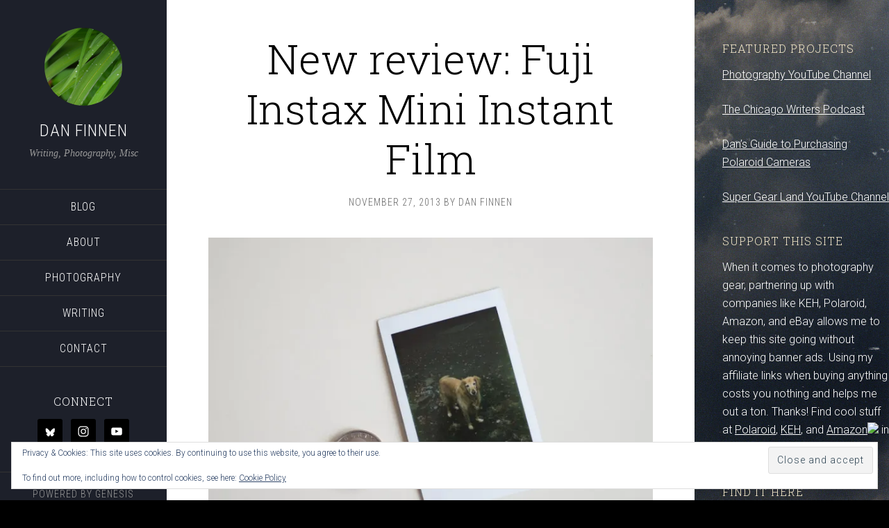

--- FILE ---
content_type: text/html; charset=UTF-8
request_url: https://danfinnen.com/tag/fuji-instax-mini-2/
body_size: 15592
content:
<!DOCTYPE html>
<html lang="en-US">
<head >
<meta charset="UTF-8" />
		<meta name="robots" content="noindex" />
		<meta name="viewport" content="width=device-width, initial-scale=1" />
<title>fuji instax mini</title>
<meta name='robots' content='max-image-preview:large' />
<link rel='dns-prefetch' href='//stats.wp.com' />
<link rel='dns-prefetch' href='//fonts.googleapis.com' />
<link rel='dns-prefetch' href='//v0.wordpress.com' />
<link rel='preconnect' href='//i0.wp.com' />
<link rel='preconnect' href='//c0.wp.com' />
<link rel="alternate" type="application/rss+xml" title="Dan Finnen &raquo; Feed" href="https://danfinnen.com/feed/" />
<link rel="alternate" type="application/rss+xml" title="Dan Finnen &raquo; Comments Feed" href="https://danfinnen.com/comments/feed/" />
<link rel="alternate" type="application/rss+xml" title="Dan Finnen &raquo; fuji instax mini Tag Feed" href="https://danfinnen.com/tag/fuji-instax-mini-2/feed/" />
<link rel="canonical" href="https://danfinnen.com/tag/fuji-instax-mini-2/" />
		<!-- This site uses the Google Analytics by MonsterInsights plugin v9.11.0 - Using Analytics tracking - https://www.monsterinsights.com/ -->
							<script src="//www.googletagmanager.com/gtag/js?id=G-TF9X42X6K5"  data-cfasync="false" data-wpfc-render="false" type="text/javascript" async></script>
			<script data-cfasync="false" data-wpfc-render="false" type="text/javascript">
				var mi_version = '9.11.0';
				var mi_track_user = true;
				var mi_no_track_reason = '';
								var MonsterInsightsDefaultLocations = {"page_location":"https:\/\/danfinnen.com\/tag\/fuji-instax-mini-2\/"};
								if ( typeof MonsterInsightsPrivacyGuardFilter === 'function' ) {
					var MonsterInsightsLocations = (typeof MonsterInsightsExcludeQuery === 'object') ? MonsterInsightsPrivacyGuardFilter( MonsterInsightsExcludeQuery ) : MonsterInsightsPrivacyGuardFilter( MonsterInsightsDefaultLocations );
				} else {
					var MonsterInsightsLocations = (typeof MonsterInsightsExcludeQuery === 'object') ? MonsterInsightsExcludeQuery : MonsterInsightsDefaultLocations;
				}

								var disableStrs = [
										'ga-disable-G-TF9X42X6K5',
									];

				/* Function to detect opted out users */
				function __gtagTrackerIsOptedOut() {
					for (var index = 0; index < disableStrs.length; index++) {
						if (document.cookie.indexOf(disableStrs[index] + '=true') > -1) {
							return true;
						}
					}

					return false;
				}

				/* Disable tracking if the opt-out cookie exists. */
				if (__gtagTrackerIsOptedOut()) {
					for (var index = 0; index < disableStrs.length; index++) {
						window[disableStrs[index]] = true;
					}
				}

				/* Opt-out function */
				function __gtagTrackerOptout() {
					for (var index = 0; index < disableStrs.length; index++) {
						document.cookie = disableStrs[index] + '=true; expires=Thu, 31 Dec 2099 23:59:59 UTC; path=/';
						window[disableStrs[index]] = true;
					}
				}

				if ('undefined' === typeof gaOptout) {
					function gaOptout() {
						__gtagTrackerOptout();
					}
				}
								window.dataLayer = window.dataLayer || [];

				window.MonsterInsightsDualTracker = {
					helpers: {},
					trackers: {},
				};
				if (mi_track_user) {
					function __gtagDataLayer() {
						dataLayer.push(arguments);
					}

					function __gtagTracker(type, name, parameters) {
						if (!parameters) {
							parameters = {};
						}

						if (parameters.send_to) {
							__gtagDataLayer.apply(null, arguments);
							return;
						}

						if (type === 'event') {
														parameters.send_to = monsterinsights_frontend.v4_id;
							var hookName = name;
							if (typeof parameters['event_category'] !== 'undefined') {
								hookName = parameters['event_category'] + ':' + name;
							}

							if (typeof MonsterInsightsDualTracker.trackers[hookName] !== 'undefined') {
								MonsterInsightsDualTracker.trackers[hookName](parameters);
							} else {
								__gtagDataLayer('event', name, parameters);
							}
							
						} else {
							__gtagDataLayer.apply(null, arguments);
						}
					}

					__gtagTracker('js', new Date());
					__gtagTracker('set', {
						'developer_id.dZGIzZG': true,
											});
					if ( MonsterInsightsLocations.page_location ) {
						__gtagTracker('set', MonsterInsightsLocations);
					}
										__gtagTracker('config', 'G-TF9X42X6K5', {"forceSSL":"true"} );
										window.gtag = __gtagTracker;										(function () {
						/* https://developers.google.com/analytics/devguides/collection/analyticsjs/ */
						/* ga and __gaTracker compatibility shim. */
						var noopfn = function () {
							return null;
						};
						var newtracker = function () {
							return new Tracker();
						};
						var Tracker = function () {
							return null;
						};
						var p = Tracker.prototype;
						p.get = noopfn;
						p.set = noopfn;
						p.send = function () {
							var args = Array.prototype.slice.call(arguments);
							args.unshift('send');
							__gaTracker.apply(null, args);
						};
						var __gaTracker = function () {
							var len = arguments.length;
							if (len === 0) {
								return;
							}
							var f = arguments[len - 1];
							if (typeof f !== 'object' || f === null || typeof f.hitCallback !== 'function') {
								if ('send' === arguments[0]) {
									var hitConverted, hitObject = false, action;
									if ('event' === arguments[1]) {
										if ('undefined' !== typeof arguments[3]) {
											hitObject = {
												'eventAction': arguments[3],
												'eventCategory': arguments[2],
												'eventLabel': arguments[4],
												'value': arguments[5] ? arguments[5] : 1,
											}
										}
									}
									if ('pageview' === arguments[1]) {
										if ('undefined' !== typeof arguments[2]) {
											hitObject = {
												'eventAction': 'page_view',
												'page_path': arguments[2],
											}
										}
									}
									if (typeof arguments[2] === 'object') {
										hitObject = arguments[2];
									}
									if (typeof arguments[5] === 'object') {
										Object.assign(hitObject, arguments[5]);
									}
									if ('undefined' !== typeof arguments[1].hitType) {
										hitObject = arguments[1];
										if ('pageview' === hitObject.hitType) {
											hitObject.eventAction = 'page_view';
										}
									}
									if (hitObject) {
										action = 'timing' === arguments[1].hitType ? 'timing_complete' : hitObject.eventAction;
										hitConverted = mapArgs(hitObject);
										__gtagTracker('event', action, hitConverted);
									}
								}
								return;
							}

							function mapArgs(args) {
								var arg, hit = {};
								var gaMap = {
									'eventCategory': 'event_category',
									'eventAction': 'event_action',
									'eventLabel': 'event_label',
									'eventValue': 'event_value',
									'nonInteraction': 'non_interaction',
									'timingCategory': 'event_category',
									'timingVar': 'name',
									'timingValue': 'value',
									'timingLabel': 'event_label',
									'page': 'page_path',
									'location': 'page_location',
									'title': 'page_title',
									'referrer' : 'page_referrer',
								};
								for (arg in args) {
																		if (!(!args.hasOwnProperty(arg) || !gaMap.hasOwnProperty(arg))) {
										hit[gaMap[arg]] = args[arg];
									} else {
										hit[arg] = args[arg];
									}
								}
								return hit;
							}

							try {
								f.hitCallback();
							} catch (ex) {
							}
						};
						__gaTracker.create = newtracker;
						__gaTracker.getByName = newtracker;
						__gaTracker.getAll = function () {
							return [];
						};
						__gaTracker.remove = noopfn;
						__gaTracker.loaded = true;
						window['__gaTracker'] = __gaTracker;
					})();
									} else {
										console.log("");
					(function () {
						function __gtagTracker() {
							return null;
						}

						window['__gtagTracker'] = __gtagTracker;
						window['gtag'] = __gtagTracker;
					})();
									}
			</script>
							<!-- / Google Analytics by MonsterInsights -->
		<style id='wp-img-auto-sizes-contain-inline-css' type='text/css'>
img:is([sizes=auto i],[sizes^="auto," i]){contain-intrinsic-size:3000px 1500px}
/*# sourceURL=wp-img-auto-sizes-contain-inline-css */
</style>
<link rel='stylesheet' id='sixteen-nine-pro-theme-css' href='https://danfinnen.com/wp-content/themes/sixteen-nine-pro/style.css?ver=1.0' type='text/css' media='all' />
<style id='wp-emoji-styles-inline-css' type='text/css'>

	img.wp-smiley, img.emoji {
		display: inline !important;
		border: none !important;
		box-shadow: none !important;
		height: 1em !important;
		width: 1em !important;
		margin: 0 0.07em !important;
		vertical-align: -0.1em !important;
		background: none !important;
		padding: 0 !important;
	}
/*# sourceURL=wp-emoji-styles-inline-css */
</style>
<style id='wp-block-library-inline-css' type='text/css'>
:root{--wp-block-synced-color:#7a00df;--wp-block-synced-color--rgb:122,0,223;--wp-bound-block-color:var(--wp-block-synced-color);--wp-editor-canvas-background:#ddd;--wp-admin-theme-color:#007cba;--wp-admin-theme-color--rgb:0,124,186;--wp-admin-theme-color-darker-10:#006ba1;--wp-admin-theme-color-darker-10--rgb:0,107,160.5;--wp-admin-theme-color-darker-20:#005a87;--wp-admin-theme-color-darker-20--rgb:0,90,135;--wp-admin-border-width-focus:2px}@media (min-resolution:192dpi){:root{--wp-admin-border-width-focus:1.5px}}.wp-element-button{cursor:pointer}:root .has-very-light-gray-background-color{background-color:#eee}:root .has-very-dark-gray-background-color{background-color:#313131}:root .has-very-light-gray-color{color:#eee}:root .has-very-dark-gray-color{color:#313131}:root .has-vivid-green-cyan-to-vivid-cyan-blue-gradient-background{background:linear-gradient(135deg,#00d084,#0693e3)}:root .has-purple-crush-gradient-background{background:linear-gradient(135deg,#34e2e4,#4721fb 50%,#ab1dfe)}:root .has-hazy-dawn-gradient-background{background:linear-gradient(135deg,#faaca8,#dad0ec)}:root .has-subdued-olive-gradient-background{background:linear-gradient(135deg,#fafae1,#67a671)}:root .has-atomic-cream-gradient-background{background:linear-gradient(135deg,#fdd79a,#004a59)}:root .has-nightshade-gradient-background{background:linear-gradient(135deg,#330968,#31cdcf)}:root .has-midnight-gradient-background{background:linear-gradient(135deg,#020381,#2874fc)}:root{--wp--preset--font-size--normal:16px;--wp--preset--font-size--huge:42px}.has-regular-font-size{font-size:1em}.has-larger-font-size{font-size:2.625em}.has-normal-font-size{font-size:var(--wp--preset--font-size--normal)}.has-huge-font-size{font-size:var(--wp--preset--font-size--huge)}.has-text-align-center{text-align:center}.has-text-align-left{text-align:left}.has-text-align-right{text-align:right}.has-fit-text{white-space:nowrap!important}#end-resizable-editor-section{display:none}.aligncenter{clear:both}.items-justified-left{justify-content:flex-start}.items-justified-center{justify-content:center}.items-justified-right{justify-content:flex-end}.items-justified-space-between{justify-content:space-between}.screen-reader-text{border:0;clip-path:inset(50%);height:1px;margin:-1px;overflow:hidden;padding:0;position:absolute;width:1px;word-wrap:normal!important}.screen-reader-text:focus{background-color:#ddd;clip-path:none;color:#444;display:block;font-size:1em;height:auto;left:5px;line-height:normal;padding:15px 23px 14px;text-decoration:none;top:5px;width:auto;z-index:100000}html :where(.has-border-color){border-style:solid}html :where([style*=border-top-color]){border-top-style:solid}html :where([style*=border-right-color]){border-right-style:solid}html :where([style*=border-bottom-color]){border-bottom-style:solid}html :where([style*=border-left-color]){border-left-style:solid}html :where([style*=border-width]){border-style:solid}html :where([style*=border-top-width]){border-top-style:solid}html :where([style*=border-right-width]){border-right-style:solid}html :where([style*=border-bottom-width]){border-bottom-style:solid}html :where([style*=border-left-width]){border-left-style:solid}html :where(img[class*=wp-image-]){height:auto;max-width:100%}:where(figure){margin:0 0 1em}html :where(.is-position-sticky){--wp-admin--admin-bar--position-offset:var(--wp-admin--admin-bar--height,0px)}@media screen and (max-width:600px){html :where(.is-position-sticky){--wp-admin--admin-bar--position-offset:0px}}

/*# sourceURL=wp-block-library-inline-css */
</style><style id='global-styles-inline-css' type='text/css'>
:root{--wp--preset--aspect-ratio--square: 1;--wp--preset--aspect-ratio--4-3: 4/3;--wp--preset--aspect-ratio--3-4: 3/4;--wp--preset--aspect-ratio--3-2: 3/2;--wp--preset--aspect-ratio--2-3: 2/3;--wp--preset--aspect-ratio--16-9: 16/9;--wp--preset--aspect-ratio--9-16: 9/16;--wp--preset--color--black: #000000;--wp--preset--color--cyan-bluish-gray: #abb8c3;--wp--preset--color--white: #ffffff;--wp--preset--color--pale-pink: #f78da7;--wp--preset--color--vivid-red: #cf2e2e;--wp--preset--color--luminous-vivid-orange: #ff6900;--wp--preset--color--luminous-vivid-amber: #fcb900;--wp--preset--color--light-green-cyan: #7bdcb5;--wp--preset--color--vivid-green-cyan: #00d084;--wp--preset--color--pale-cyan-blue: #8ed1fc;--wp--preset--color--vivid-cyan-blue: #0693e3;--wp--preset--color--vivid-purple: #9b51e0;--wp--preset--gradient--vivid-cyan-blue-to-vivid-purple: linear-gradient(135deg,rgb(6,147,227) 0%,rgb(155,81,224) 100%);--wp--preset--gradient--light-green-cyan-to-vivid-green-cyan: linear-gradient(135deg,rgb(122,220,180) 0%,rgb(0,208,130) 100%);--wp--preset--gradient--luminous-vivid-amber-to-luminous-vivid-orange: linear-gradient(135deg,rgb(252,185,0) 0%,rgb(255,105,0) 100%);--wp--preset--gradient--luminous-vivid-orange-to-vivid-red: linear-gradient(135deg,rgb(255,105,0) 0%,rgb(207,46,46) 100%);--wp--preset--gradient--very-light-gray-to-cyan-bluish-gray: linear-gradient(135deg,rgb(238,238,238) 0%,rgb(169,184,195) 100%);--wp--preset--gradient--cool-to-warm-spectrum: linear-gradient(135deg,rgb(74,234,220) 0%,rgb(151,120,209) 20%,rgb(207,42,186) 40%,rgb(238,44,130) 60%,rgb(251,105,98) 80%,rgb(254,248,76) 100%);--wp--preset--gradient--blush-light-purple: linear-gradient(135deg,rgb(255,206,236) 0%,rgb(152,150,240) 100%);--wp--preset--gradient--blush-bordeaux: linear-gradient(135deg,rgb(254,205,165) 0%,rgb(254,45,45) 50%,rgb(107,0,62) 100%);--wp--preset--gradient--luminous-dusk: linear-gradient(135deg,rgb(255,203,112) 0%,rgb(199,81,192) 50%,rgb(65,88,208) 100%);--wp--preset--gradient--pale-ocean: linear-gradient(135deg,rgb(255,245,203) 0%,rgb(182,227,212) 50%,rgb(51,167,181) 100%);--wp--preset--gradient--electric-grass: linear-gradient(135deg,rgb(202,248,128) 0%,rgb(113,206,126) 100%);--wp--preset--gradient--midnight: linear-gradient(135deg,rgb(2,3,129) 0%,rgb(40,116,252) 100%);--wp--preset--font-size--small: 13px;--wp--preset--font-size--medium: 20px;--wp--preset--font-size--large: 36px;--wp--preset--font-size--x-large: 42px;--wp--preset--spacing--20: 0.44rem;--wp--preset--spacing--30: 0.67rem;--wp--preset--spacing--40: 1rem;--wp--preset--spacing--50: 1.5rem;--wp--preset--spacing--60: 2.25rem;--wp--preset--spacing--70: 3.38rem;--wp--preset--spacing--80: 5.06rem;--wp--preset--shadow--natural: 6px 6px 9px rgba(0, 0, 0, 0.2);--wp--preset--shadow--deep: 12px 12px 50px rgba(0, 0, 0, 0.4);--wp--preset--shadow--sharp: 6px 6px 0px rgba(0, 0, 0, 0.2);--wp--preset--shadow--outlined: 6px 6px 0px -3px rgb(255, 255, 255), 6px 6px rgb(0, 0, 0);--wp--preset--shadow--crisp: 6px 6px 0px rgb(0, 0, 0);}:where(.is-layout-flex){gap: 0.5em;}:where(.is-layout-grid){gap: 0.5em;}body .is-layout-flex{display: flex;}.is-layout-flex{flex-wrap: wrap;align-items: center;}.is-layout-flex > :is(*, div){margin: 0;}body .is-layout-grid{display: grid;}.is-layout-grid > :is(*, div){margin: 0;}:where(.wp-block-columns.is-layout-flex){gap: 2em;}:where(.wp-block-columns.is-layout-grid){gap: 2em;}:where(.wp-block-post-template.is-layout-flex){gap: 1.25em;}:where(.wp-block-post-template.is-layout-grid){gap: 1.25em;}.has-black-color{color: var(--wp--preset--color--black) !important;}.has-cyan-bluish-gray-color{color: var(--wp--preset--color--cyan-bluish-gray) !important;}.has-white-color{color: var(--wp--preset--color--white) !important;}.has-pale-pink-color{color: var(--wp--preset--color--pale-pink) !important;}.has-vivid-red-color{color: var(--wp--preset--color--vivid-red) !important;}.has-luminous-vivid-orange-color{color: var(--wp--preset--color--luminous-vivid-orange) !important;}.has-luminous-vivid-amber-color{color: var(--wp--preset--color--luminous-vivid-amber) !important;}.has-light-green-cyan-color{color: var(--wp--preset--color--light-green-cyan) !important;}.has-vivid-green-cyan-color{color: var(--wp--preset--color--vivid-green-cyan) !important;}.has-pale-cyan-blue-color{color: var(--wp--preset--color--pale-cyan-blue) !important;}.has-vivid-cyan-blue-color{color: var(--wp--preset--color--vivid-cyan-blue) !important;}.has-vivid-purple-color{color: var(--wp--preset--color--vivid-purple) !important;}.has-black-background-color{background-color: var(--wp--preset--color--black) !important;}.has-cyan-bluish-gray-background-color{background-color: var(--wp--preset--color--cyan-bluish-gray) !important;}.has-white-background-color{background-color: var(--wp--preset--color--white) !important;}.has-pale-pink-background-color{background-color: var(--wp--preset--color--pale-pink) !important;}.has-vivid-red-background-color{background-color: var(--wp--preset--color--vivid-red) !important;}.has-luminous-vivid-orange-background-color{background-color: var(--wp--preset--color--luminous-vivid-orange) !important;}.has-luminous-vivid-amber-background-color{background-color: var(--wp--preset--color--luminous-vivid-amber) !important;}.has-light-green-cyan-background-color{background-color: var(--wp--preset--color--light-green-cyan) !important;}.has-vivid-green-cyan-background-color{background-color: var(--wp--preset--color--vivid-green-cyan) !important;}.has-pale-cyan-blue-background-color{background-color: var(--wp--preset--color--pale-cyan-blue) !important;}.has-vivid-cyan-blue-background-color{background-color: var(--wp--preset--color--vivid-cyan-blue) !important;}.has-vivid-purple-background-color{background-color: var(--wp--preset--color--vivid-purple) !important;}.has-black-border-color{border-color: var(--wp--preset--color--black) !important;}.has-cyan-bluish-gray-border-color{border-color: var(--wp--preset--color--cyan-bluish-gray) !important;}.has-white-border-color{border-color: var(--wp--preset--color--white) !important;}.has-pale-pink-border-color{border-color: var(--wp--preset--color--pale-pink) !important;}.has-vivid-red-border-color{border-color: var(--wp--preset--color--vivid-red) !important;}.has-luminous-vivid-orange-border-color{border-color: var(--wp--preset--color--luminous-vivid-orange) !important;}.has-luminous-vivid-amber-border-color{border-color: var(--wp--preset--color--luminous-vivid-amber) !important;}.has-light-green-cyan-border-color{border-color: var(--wp--preset--color--light-green-cyan) !important;}.has-vivid-green-cyan-border-color{border-color: var(--wp--preset--color--vivid-green-cyan) !important;}.has-pale-cyan-blue-border-color{border-color: var(--wp--preset--color--pale-cyan-blue) !important;}.has-vivid-cyan-blue-border-color{border-color: var(--wp--preset--color--vivid-cyan-blue) !important;}.has-vivid-purple-border-color{border-color: var(--wp--preset--color--vivid-purple) !important;}.has-vivid-cyan-blue-to-vivid-purple-gradient-background{background: var(--wp--preset--gradient--vivid-cyan-blue-to-vivid-purple) !important;}.has-light-green-cyan-to-vivid-green-cyan-gradient-background{background: var(--wp--preset--gradient--light-green-cyan-to-vivid-green-cyan) !important;}.has-luminous-vivid-amber-to-luminous-vivid-orange-gradient-background{background: var(--wp--preset--gradient--luminous-vivid-amber-to-luminous-vivid-orange) !important;}.has-luminous-vivid-orange-to-vivid-red-gradient-background{background: var(--wp--preset--gradient--luminous-vivid-orange-to-vivid-red) !important;}.has-very-light-gray-to-cyan-bluish-gray-gradient-background{background: var(--wp--preset--gradient--very-light-gray-to-cyan-bluish-gray) !important;}.has-cool-to-warm-spectrum-gradient-background{background: var(--wp--preset--gradient--cool-to-warm-spectrum) !important;}.has-blush-light-purple-gradient-background{background: var(--wp--preset--gradient--blush-light-purple) !important;}.has-blush-bordeaux-gradient-background{background: var(--wp--preset--gradient--blush-bordeaux) !important;}.has-luminous-dusk-gradient-background{background: var(--wp--preset--gradient--luminous-dusk) !important;}.has-pale-ocean-gradient-background{background: var(--wp--preset--gradient--pale-ocean) !important;}.has-electric-grass-gradient-background{background: var(--wp--preset--gradient--electric-grass) !important;}.has-midnight-gradient-background{background: var(--wp--preset--gradient--midnight) !important;}.has-small-font-size{font-size: var(--wp--preset--font-size--small) !important;}.has-medium-font-size{font-size: var(--wp--preset--font-size--medium) !important;}.has-large-font-size{font-size: var(--wp--preset--font-size--large) !important;}.has-x-large-font-size{font-size: var(--wp--preset--font-size--x-large) !important;}
/*# sourceURL=global-styles-inline-css */
</style>

<style id='classic-theme-styles-inline-css' type='text/css'>
/*! This file is auto-generated */
.wp-block-button__link{color:#fff;background-color:#32373c;border-radius:9999px;box-shadow:none;text-decoration:none;padding:calc(.667em + 2px) calc(1.333em + 2px);font-size:1.125em}.wp-block-file__button{background:#32373c;color:#fff;text-decoration:none}
/*# sourceURL=/wp-includes/css/classic-themes.min.css */
</style>
<link rel='stylesheet' id='google-font-css' href='//fonts.googleapis.com/css?family=Playfair+Display%3A300italic%7CRoboto%3A300%2C700%7CRoboto+Condensed%3A300%2C700%7CRoboto+Slab%3A300&#038;ver=3.6.1' type='text/css' media='all' />
<link rel='stylesheet' id='simple-social-icons-font-css' href='https://danfinnen.com/wp-content/plugins/simple-social-icons/css/style.css?ver=4.0.0' type='text/css' media='all' />
<script type="text/javascript" src="https://danfinnen.com/wp-content/plugins/google-analytics-for-wordpress/assets/js/frontend-gtag.min.js?ver=9.11.0" id="monsterinsights-frontend-script-js" async="async" data-wp-strategy="async"></script>
<script data-cfasync="false" data-wpfc-render="false" type="text/javascript" id='monsterinsights-frontend-script-js-extra'>/* <![CDATA[ */
var monsterinsights_frontend = {"js_events_tracking":"true","download_extensions":"doc,pdf,ppt,zip,xls,docx,pptx,xlsx","inbound_paths":"[]","home_url":"https:\/\/danfinnen.com","hash_tracking":"false","v4_id":"G-TF9X42X6K5"};/* ]]> */
</script>
<script type="text/javascript" src="https://c0.wp.com/c/6.9/wp-includes/js/jquery/jquery.min.js" id="jquery-core-js"></script>
<script type="text/javascript" src="https://c0.wp.com/c/6.9/wp-includes/js/jquery/jquery-migrate.min.js" id="jquery-migrate-js"></script>
<script type="text/javascript" src="https://danfinnen.com/wp-content/themes/sixteen-nine-pro/js/responsive-menu.js?ver=1.0.0" id="sixteen-nine-responsive-menu-js"></script>
<script type="text/javascript" src="https://danfinnen.com/wp-content/themes/sixteen-nine-pro/js/backstretch.js?ver=1.0.0" id="sixteen-nine-backstretch-js"></script>
<script type="text/javascript" id="sixteen-nine-backstretch-set-js-extra">
/* <![CDATA[ */
var BackStretchImg = {"src":"https://danfinnen.com/wp-content/uploads/2016/09/darkclouds.jpg"};
//# sourceURL=sixteen-nine-backstretch-set-js-extra
/* ]]> */
</script>
<script type="text/javascript" src="https://danfinnen.com/wp-content/themes/sixteen-nine-pro/js/backstretch-set.js?ver=1.0.0" id="sixteen-nine-backstretch-set-js"></script>
<link rel="https://api.w.org/" href="https://danfinnen.com/wp-json/" /><link rel="alternate" title="JSON" type="application/json" href="https://danfinnen.com/wp-json/wp/v2/tags/121" /><link rel="EditURI" type="application/rsd+xml" title="RSD" href="https://danfinnen.com/xmlrpc.php?rsd" />
	<style>img#wpstats{display:none}</style>
		<link rel="icon" href="https://danfinnen.com/wp-content/themes/sixteen-nine-pro/images/favicon.ico" />
<link rel="pingback" href="https://danfinnen.com/xmlrpc.php" />
<!-- All in one Favicon 4.8 --><link rel="shortcut icon" href="https://danfinnen.com/wp-content/uploads/2013/12/favicon_retina.png" />
<link rel="icon" href="https://danfinnen.com/wp-content/uploads/2013/12/favicon_retina1.png" type="image/png"/>
<style  type="text/css">.site-title a { color: #ffffff; }</style>

<!-- Jetpack Open Graph Tags -->
<meta property="og:type" content="website" />
<meta property="og:title" content="fuji instax mini" />
<meta property="og:url" content="https://danfinnen.com/tag/fuji-instax-mini-2/" />
<meta property="og:site_name" content="Dan Finnen" />
<meta property="og:image" content="https://s0.wp.com/i/blank.jpg" />
<meta property="og:image:width" content="200" />
<meta property="og:image:height" content="200" />
<meta property="og:image:alt" content="" />
<meta property="og:locale" content="en_US" />
<meta name="twitter:site" content="@danfinnen" />

<!-- End Jetpack Open Graph Tags -->
<link rel='stylesheet' id='jetpack-swiper-library-css' href='https://c0.wp.com/p/jetpack/15.3.1/_inc/blocks/swiper.css' type='text/css' media='all' />
<link rel='stylesheet' id='jetpack-carousel-css' href='https://c0.wp.com/p/jetpack/15.3.1/modules/carousel/jetpack-carousel.css' type='text/css' media='all' />
<link rel='stylesheet' id='eu-cookie-law-style-css' href='https://c0.wp.com/p/jetpack/15.3.1/modules/widgets/eu-cookie-law/style.css' type='text/css' media='all' />
</head>
<body data-rsssl=1 class="archive tag tag-fuji-instax-mini-2 tag-121 custom-background wp-theme-genesis wp-child-theme-sixteen-nine-pro custom-header content-sidebar genesis-breadcrumbs-hidden" itemscope itemtype="https://schema.org/WebPage"><div class="site-container"><header class="site-header" itemscope itemtype="https://schema.org/WPHeader"><div class="wrap"><div class="site-avatar"><a href="https://danfinnen.com/"><img alt="" src="https://danfinnen.com/wp-content/uploads/2014/01/Portrait_Grass.jpg" /></a></div><div class="title-area"><p class="site-title" itemprop="headline"><a href="https://danfinnen.com/">Dan Finnen</a></p><p class="site-description" itemprop="description">Writing, Photography, Misc</p></div><div class="widget-area header-widget-area"><section id="nav_menu-3" class="widget widget_nav_menu"><div class="widget-wrap"><nav class="nav-header" itemscope itemtype="https://schema.org/SiteNavigationElement"><ul id="menu-main-navigation" class="menu genesis-nav-menu"><li id="menu-item-324" class="menu-item menu-item-type-custom menu-item-object-custom menu-item-home menu-item-324"><a href="https://danfinnen.com" itemprop="url"><span itemprop="name">Blog</span></a></li>
<li id="menu-item-186" class="menu-item menu-item-type-post_type menu-item-object-page menu-item-has-children menu-item-186"><a href="https://danfinnen.com/about/" itemprop="url"><span itemprop="name">About</span></a>
<ul class="sub-menu">
	<li id="menu-item-1520" class="menu-item menu-item-type-post_type menu-item-object-page menu-item-1520"><a href="https://danfinnen.com/dans-writing-a-newsletter/" itemprop="url"><span itemprop="name">Dan’s Writing a Newsletter</span></a></li>
	<li id="menu-item-3118" class="menu-item menu-item-type-post_type menu-item-object-page menu-item-3118"><a href="https://danfinnen.com/orvieto-llc/" itemprop="url"><span itemprop="name">Orvieto LLC</span></a></li>
	<li id="menu-item-183" class="menu-item menu-item-type-post_type menu-item-object-page menu-item-183"><a href="https://danfinnen.com/hard-of-hearing/" itemprop="url"><span itemprop="name">Being Hard of Hearing</span></a></li>
	<li id="menu-item-181" class="menu-item menu-item-type-post_type menu-item-object-page menu-item-181"><a href="https://danfinnen.com/disclaimers/" itemprop="url"><span itemprop="name">Disclaimers</span></a></li>
</ul>
</li>
<li id="menu-item-185" class="menu-item menu-item-type-post_type menu-item-object-page menu-item-has-children menu-item-185"><a href="https://danfinnen.com/photography/" itemprop="url"><span itemprop="name">Photography</span></a>
<ul class="sub-menu">
	<li id="menu-item-424" class="menu-item menu-item-type-post_type menu-item-object-page menu-item-424"><a href="https://danfinnen.com/photo-galleries/" itemprop="url"><span itemprop="name">Photo Galleries</span></a></li>
</ul>
</li>
<li id="menu-item-184" class="menu-item menu-item-type-post_type menu-item-object-page menu-item-has-children menu-item-184"><a href="https://danfinnen.com/writing/" itemprop="url"><span itemprop="name">Writing</span></a>
<ul class="sub-menu">
	<li id="menu-item-3122" class="menu-item menu-item-type-post_type menu-item-object-page menu-item-3122"><a href="https://danfinnen.com/chicago-writers-podcast/" itemprop="url"><span itemprop="name">Chicago Writers Podcast</span></a></li>
</ul>
</li>
<li id="menu-item-182" class="menu-item menu-item-type-post_type menu-item-object-page menu-item-182"><a href="https://danfinnen.com/fun-stuff/" itemprop="url"><span itemprop="name">Contact</span></a></li>
</ul></nav></div></section>
<section id="simple-social-icons-2" class="widget simple-social-icons"><div class="widget-wrap"><h4 class="widget-title widgettitle">connect</h4>
<ul class="aligncenter"><li class="ssi-bluesky"><a href="https://bsky.app/profile/danfinnen.bsky.social" target="_blank" rel="noopener noreferrer"><svg role="img" class="social-bluesky" aria-labelledby="social-bluesky-2"><title id="social-bluesky-2">Bluesky</title><use xlink:href="https://danfinnen.com/wp-content/plugins/simple-social-icons/symbol-defs.svg#social-bluesky"></use></svg></a></li><li class="ssi-instagram"><a href="https://www.instagram.com/danfinnen/" target="_blank" rel="noopener noreferrer"><svg role="img" class="social-instagram" aria-labelledby="social-instagram-2"><title id="social-instagram-2">Instagram</title><use xlink:href="https://danfinnen.com/wp-content/plugins/simple-social-icons/symbol-defs.svg#social-instagram"></use></svg></a></li><li class="ssi-youtube"><a href="https://www.youtube.com/@danfinnen" target="_blank" rel="noopener noreferrer"><svg role="img" class="social-youtube" aria-labelledby="social-youtube-2"><title id="social-youtube-2">YouTube</title><use xlink:href="https://danfinnen.com/wp-content/plugins/simple-social-icons/symbol-defs.svg#social-youtube"></use></svg></a></li></ul></div></section>
</div><footer class="site-footer" itemscope itemtype="https://schema.org/WPFooter"><div class="wrap"><p>Powered by <a href="http://www.studiopress.com/">Genesis</a></p></div></footer></div></header><div class="site-inner"><div class="content-sidebar-wrap"><main class="content"><article class="post-590 post type-post status-publish format-standard has-post-thumbnail category-photography tag-alerts tag-fuji-instax-mini-2 tag-instant-film tag-new-review entry" aria-label="New review: Fuji Instax Mini Instant Film" itemscope itemtype="https://schema.org/CreativeWork"><header class="entry-header"><h2 class="entry-title" itemprop="headline"><a class="entry-title-link" rel="bookmark" href="https://danfinnen.com/2013/11/27/new-review-fuji-instax-mini-instant-film/">New review: Fuji Instax Mini Instant Film</a></h2>
<p class="entry-meta"><time class="entry-time" itemprop="datePublished" datetime="2013-11-27T15:06:18-06:00">November 27, 2013</time> By <span class="entry-author" itemprop="author" itemscope itemtype="https://schema.org/Person"><a href="https://danfinnen.com/author/admin/" class="entry-author-link" rel="author" itemprop="url"><span class="entry-author-name" itemprop="name">Dan Finnen</span></a></span>  </p></header><div class="entry-content" itemprop="text"><a class="entry-image-link" href="https://danfinnen.com/2013/11/27/new-review-fuji-instax-mini-instant-film/" aria-hidden="true" tabindex="-1"><img width="700" height="562" src="https://i0.wp.com/danfinnen.com/wp-content/uploads/2013/11/DEF_6644.jpg?fit=700%2C562&amp;ssl=1" class="alignleft post-image entry-image" alt="" itemprop="image" decoding="async" srcset="https://i0.wp.com/danfinnen.com/wp-content/uploads/2013/11/DEF_6644.jpg?w=700&amp;ssl=1 700w, https://i0.wp.com/danfinnen.com/wp-content/uploads/2013/11/DEF_6644.jpg?resize=300%2C240&amp;ssl=1 300w" sizes="(max-width: 700px) 100vw, 700px" data-attachment-id="577" data-permalink="https://danfinnen.com/review/fuji-instax-mini-8-instant-film-camera-review/def_6644/" data-orig-file="https://i0.wp.com/danfinnen.com/wp-content/uploads/2013/11/DEF_6644.jpg?fit=700%2C562&amp;ssl=1" data-orig-size="700,562" data-comments-opened="0" data-image-meta="{&quot;aperture&quot;:&quot;1.8&quot;,&quot;credit&quot;:&quot;copyrightDAN_FINNEN&quot;,&quot;camera&quot;:&quot;NIKON D600&quot;,&quot;caption&quot;:&quot;&quot;,&quot;created_timestamp&quot;:&quot;1385390442&quot;,&quot;copyright&quot;:&quot;&quot;,&quot;focal_length&quot;:&quot;50&quot;,&quot;iso&quot;:&quot;140&quot;,&quot;shutter_speed&quot;:&quot;0.02&quot;,&quot;title&quot;:&quot;&quot;}" data-image-title="Fuji Instax Mini film" data-image-description="" data-image-caption="&lt;p&gt;Fuji Instax Mini films are all very small, featuring wallet-sized images.&lt;/p&gt;
" data-medium-file="https://i0.wp.com/danfinnen.com/wp-content/uploads/2013/11/DEF_6644.jpg?fit=300%2C240&amp;ssl=1" data-large-file="https://i0.wp.com/danfinnen.com/wp-content/uploads/2013/11/DEF_6644.jpg?fit=700%2C562&amp;ssl=1" /></a><p>To follow up my review of the Fuji Instax Mini 8 camera this week, I&#8217;ve added a detailed discussion of the Fuji Instax Mini format itself. The film seems to be enjoying the robust support of Fujifilm, with new cameras coming out at a surprisingly regular clip. The film itself is great, but its size [&hellip;]</p>
<a href="https://danfinnen.com/2013/11/27/new-review-fuji-instax-mini-instant-film/"> Read More...</a></div><footer class="entry-footer"><p class="entry-meta"><span class="entry-categories">Filed Under: <a href="https://danfinnen.com/category/photography/" rel="category tag">Photography</a></span> <span class="entry-tags">Tagged With: <a href="https://danfinnen.com/tag/alerts/" rel="tag">alerts</a>, <a href="https://danfinnen.com/tag/fuji-instax-mini-2/" rel="tag">fuji instax mini</a>, <a href="https://danfinnen.com/tag/instant-film/" rel="tag">Instant film</a>, <a href="https://danfinnen.com/tag/new-review/" rel="tag">new review</a></span></p></footer></article></main><aside class="sidebar sidebar-primary widget-area" role="complementary" aria-label="Primary Sidebar" itemscope itemtype="https://schema.org/WPSideBar"><section id="text-5" class="widget widget_text"><div class="widget-wrap"><h4 class="widget-title widgettitle">Featured Projects</h4>
			<div class="textwidget"><p><a href="https://www.youtube.com/danfinnen">Photography YouTube Channel</a></p>
<p><a href="https://danfinnen.com/chicago-writers-podcast/">The Chicago Writers Podcast</a></p>
<p><a href="https://danfinnen.com/article/buying-guide-for-used-polaroid-cameras/">Dan&#8217;s Guide to Purchasing Polaroid Cameras</a></p>
<p><a href="https://www.youtube.com/@supergearland">Super Gear Land YouTube Channel</a></p>
</div>
		</div></section>
<section id="text-7" class="widget widget_text"><div class="widget-wrap"><h4 class="widget-title widgettitle">Support this Site</h4>
			<div class="textwidget"><p>When it comes to photography gear, partnering up with companies like KEH, Polaroid, Amazon, and eBay allows me to keep this site going without annoying banner ads. Using my affiliate links when buying anything costs you nothing and helps me out a ton. Thanks! Find cool stuff at <a href="https://polaroid.pxf.io/e14BGQ">Polaroid</a>, <a href="https://shareasale.com/r.cfm?b=889257&amp;u=4437116&amp;m=66875&amp;urllink=www%2Ekeh%2Ecom%2F&amp;afftrack=">KEH</a>, and <a href="https://amzn.to/365JNl3">Amazon</a><img decoding="async" style="text-decoration: none; border: 0; padding: 0; margin: 0;" src="https://rover.ebay.com/roverimp/1/711-53200-19255-0/1?ff3=1&amp;pub=5575022977&amp;toolid=10001&amp;campid=5337148622&amp;customid=&amp;mpt=[CACHEBUSTER]" /> in each article.</p>
</div>
		</div></section>
<section id="search-3" class="widget widget_search"><div class="widget-wrap"><h4 class="widget-title widgettitle">Find it here</h4>
<form class="search-form" method="get" action="https://danfinnen.com/" role="search" itemprop="potentialAction" itemscope itemtype="https://schema.org/SearchAction"><input class="search-form-input" type="search" name="s" id="searchform-1" placeholder="Search this website" itemprop="query-input"><input class="search-form-submit" type="submit" value="Search"><meta content="https://danfinnen.com/?s={s}" itemprop="target"></form></div></section>
			<section id="custom-post-type-recent-posts-2" class="widget widget_recent_entries"><div class="widget-wrap"><h4 class="widget-title widgettitle">Recent Articles</h4>
			<ul>
													<li>
										<a href="https://danfinnen.com/article/fuji-instax-instant-film-camera-buying-guide/">Fuji Instax Instant Film Camera Buying Guide</a>
														</li>
													<li>
										<a href="https://danfinnen.com/article/buying-guide-for-used-polaroid-cameras/">Dan&#8217;s Guide to Buying New and Used Polaroid Cameras</a>
														</li>
													<li>
										<a href="https://danfinnen.com/article/instax-square-sq1-and-sq40-camera-guide/">Instax Square SQ1 and SQ40 Camera Guide</a>
														</li>
							</ul>
			</div></section>
			<section id="custom-post-type-recent-posts-3" class="widget widget_recent_entries"><div class="widget-wrap"><h4 class="widget-title widgettitle">Recent Reviews</h4>
			<ul>
													<li>
										<a href="https://danfinnen.com/review/polaroid-flip-instant-film-camera-review/">Polaroid Flip Instant Film Camera Review</a>
														</li>
													<li>
										<a href="https://danfinnen.com/review/polaroid-now-plus-gen-3-instant-camera-review/">Polaroid Now+ (Plus) Gen 3 Instant Camera Review</a>
														</li>
													<li>
										<a href="https://danfinnen.com/review/boox-palma-android-e-reader-review/">Boox Palma Android e-Reader Review</a>
														</li>
													<li>
										<a href="https://danfinnen.com/review/nikon-z6-iii-camera-review-from-a-z6-i-owners-perspective/">Nikon Z6 III Camera Review &#8211; From a Z6 I Owner&#8217;s Perspective</a>
														</li>
													<li>
										<a href="https://danfinnen.com/review/fuji-instax-wide-400-instant-film-camera-review/">Fuji Instax Wide 400 Instant Film Camera Review</a>
														</li>
							</ul>
			</div></section>

		<section id="recent-posts-4" class="widget widget_recent_entries"><div class="widget-wrap">
		<h4 class="widget-title widgettitle">Recent Blog Posts</h4>

		<ul>
											<li>
					<a href="https://danfinnen.com/2025/12/30/thanks-to-the-switch-2-the-polaroid-slr-680-finally-has-a-cheap-good-case/">Thanks to the Switch 2, the Polaroid SLR 680 Finally Has a Good Cheap Case</a>
									</li>
											<li>
					<a href="https://danfinnen.com/2025/11/22/im-directing-a-feature-film/">I&#8217;m directing a feature film!</a>
									</li>
											<li>
					<a href="https://danfinnen.com/2025/05/26/new-polaroid-flip-reviews/">New: Polaroid Flip Reviews</a>
									</li>
											<li>
					<a href="https://danfinnen.com/2025/05/11/new-polaroid-now-gen-3-reviews/">New: Polaroid Now+ Gen 3 Reviews</a>
									</li>
											<li>
					<a href="https://danfinnen.com/2025/02/26/new-travel-gallery/">New: Travel Gallery</a>
									</li>
					</ul>

		</div></section>
<section id="archives-3" class="widget widget_archive"><div class="widget-wrap"><h4 class="widget-title widgettitle">Blog Archive</h4>
		<label class="screen-reader-text" for="archives-dropdown-3">Blog Archive</label>
		<select id="archives-dropdown-3" name="archive-dropdown">
			
			<option value="">Select Month</option>
				<option value='https://danfinnen.com/2025/12/'> December 2025 &nbsp;(1)</option>
	<option value='https://danfinnen.com/2025/11/'> November 2025 &nbsp;(1)</option>
	<option value='https://danfinnen.com/2025/05/'> May 2025 &nbsp;(2)</option>
	<option value='https://danfinnen.com/2025/02/'> February 2025 &nbsp;(1)</option>
	<option value='https://danfinnen.com/2025/01/'> January 2025 &nbsp;(1)</option>
	<option value='https://danfinnen.com/2024/11/'> November 2024 &nbsp;(4)</option>
	<option value='https://danfinnen.com/2024/10/'> October 2024 &nbsp;(2)</option>
	<option value='https://danfinnen.com/2024/09/'> September 2024 &nbsp;(1)</option>
	<option value='https://danfinnen.com/2024/08/'> August 2024 &nbsp;(1)</option>
	<option value='https://danfinnen.com/2024/06/'> June 2024 &nbsp;(2)</option>
	<option value='https://danfinnen.com/2024/05/'> May 2024 &nbsp;(1)</option>
	<option value='https://danfinnen.com/2024/03/'> March 2024 &nbsp;(2)</option>
	<option value='https://danfinnen.com/2024/01/'> January 2024 &nbsp;(4)</option>
	<option value='https://danfinnen.com/2023/10/'> October 2023 &nbsp;(1)</option>
	<option value='https://danfinnen.com/2023/04/'> April 2023 &nbsp;(1)</option>
	<option value='https://danfinnen.com/2023/01/'> January 2023 &nbsp;(2)</option>
	<option value='https://danfinnen.com/2022/11/'> November 2022 &nbsp;(1)</option>
	<option value='https://danfinnen.com/2022/09/'> September 2022 &nbsp;(1)</option>
	<option value='https://danfinnen.com/2022/07/'> July 2022 &nbsp;(1)</option>
	<option value='https://danfinnen.com/2022/04/'> April 2022 &nbsp;(1)</option>
	<option value='https://danfinnen.com/2022/02/'> February 2022 &nbsp;(1)</option>
	<option value='https://danfinnen.com/2021/12/'> December 2021 &nbsp;(2)</option>
	<option value='https://danfinnen.com/2021/11/'> November 2021 &nbsp;(1)</option>
	<option value='https://danfinnen.com/2021/10/'> October 2021 &nbsp;(1)</option>
	<option value='https://danfinnen.com/2021/09/'> September 2021 &nbsp;(1)</option>
	<option value='https://danfinnen.com/2021/08/'> August 2021 &nbsp;(1)</option>
	<option value='https://danfinnen.com/2021/07/'> July 2021 &nbsp;(1)</option>
	<option value='https://danfinnen.com/2021/05/'> May 2021 &nbsp;(1)</option>
	<option value='https://danfinnen.com/2021/04/'> April 2021 &nbsp;(2)</option>
	<option value='https://danfinnen.com/2021/02/'> February 2021 &nbsp;(1)</option>
	<option value='https://danfinnen.com/2021/01/'> January 2021 &nbsp;(1)</option>
	<option value='https://danfinnen.com/2020/11/'> November 2020 &nbsp;(4)</option>
	<option value='https://danfinnen.com/2020/09/'> September 2020 &nbsp;(1)</option>
	<option value='https://danfinnen.com/2020/08/'> August 2020 &nbsp;(1)</option>
	<option value='https://danfinnen.com/2020/06/'> June 2020 &nbsp;(1)</option>
	<option value='https://danfinnen.com/2020/05/'> May 2020 &nbsp;(1)</option>
	<option value='https://danfinnen.com/2020/04/'> April 2020 &nbsp;(2)</option>
	<option value='https://danfinnen.com/2020/03/'> March 2020 &nbsp;(1)</option>
	<option value='https://danfinnen.com/2019/12/'> December 2019 &nbsp;(2)</option>
	<option value='https://danfinnen.com/2019/10/'> October 2019 &nbsp;(5)</option>
	<option value='https://danfinnen.com/2019/09/'> September 2019 &nbsp;(1)</option>
	<option value='https://danfinnen.com/2019/07/'> July 2019 &nbsp;(1)</option>
	<option value='https://danfinnen.com/2019/06/'> June 2019 &nbsp;(1)</option>
	<option value='https://danfinnen.com/2019/05/'> May 2019 &nbsp;(1)</option>
	<option value='https://danfinnen.com/2019/03/'> March 2019 &nbsp;(1)</option>
	<option value='https://danfinnen.com/2019/02/'> February 2019 &nbsp;(1)</option>
	<option value='https://danfinnen.com/2019/01/'> January 2019 &nbsp;(1)</option>
	<option value='https://danfinnen.com/2018/11/'> November 2018 &nbsp;(1)</option>
	<option value='https://danfinnen.com/2018/10/'> October 2018 &nbsp;(1)</option>
	<option value='https://danfinnen.com/2018/09/'> September 2018 &nbsp;(1)</option>
	<option value='https://danfinnen.com/2018/08/'> August 2018 &nbsp;(2)</option>
	<option value='https://danfinnen.com/2018/07/'> July 2018 &nbsp;(1)</option>
	<option value='https://danfinnen.com/2018/06/'> June 2018 &nbsp;(1)</option>
	<option value='https://danfinnen.com/2018/05/'> May 2018 &nbsp;(1)</option>
	<option value='https://danfinnen.com/2018/04/'> April 2018 &nbsp;(1)</option>
	<option value='https://danfinnen.com/2018/03/'> March 2018 &nbsp;(3)</option>
	<option value='https://danfinnen.com/2018/02/'> February 2018 &nbsp;(2)</option>
	<option value='https://danfinnen.com/2018/01/'> January 2018 &nbsp;(2)</option>
	<option value='https://danfinnen.com/2017/12/'> December 2017 &nbsp;(1)</option>
	<option value='https://danfinnen.com/2017/11/'> November 2017 &nbsp;(2)</option>
	<option value='https://danfinnen.com/2017/10/'> October 2017 &nbsp;(3)</option>
	<option value='https://danfinnen.com/2017/09/'> September 2017 &nbsp;(1)</option>
	<option value='https://danfinnen.com/2017/08/'> August 2017 &nbsp;(2)</option>
	<option value='https://danfinnen.com/2017/07/'> July 2017 &nbsp;(3)</option>
	<option value='https://danfinnen.com/2017/06/'> June 2017 &nbsp;(1)</option>
	<option value='https://danfinnen.com/2017/05/'> May 2017 &nbsp;(1)</option>
	<option value='https://danfinnen.com/2017/04/'> April 2017 &nbsp;(1)</option>
	<option value='https://danfinnen.com/2017/03/'> March 2017 &nbsp;(2)</option>
	<option value='https://danfinnen.com/2017/02/'> February 2017 &nbsp;(2)</option>
	<option value='https://danfinnen.com/2016/12/'> December 2016 &nbsp;(1)</option>
	<option value='https://danfinnen.com/2016/11/'> November 2016 &nbsp;(1)</option>
	<option value='https://danfinnen.com/2016/10/'> October 2016 &nbsp;(1)</option>
	<option value='https://danfinnen.com/2016/09/'> September 2016 &nbsp;(1)</option>
	<option value='https://danfinnen.com/2016/08/'> August 2016 &nbsp;(1)</option>
	<option value='https://danfinnen.com/2016/07/'> July 2016 &nbsp;(1)</option>
	<option value='https://danfinnen.com/2016/06/'> June 2016 &nbsp;(1)</option>
	<option value='https://danfinnen.com/2016/05/'> May 2016 &nbsp;(2)</option>
	<option value='https://danfinnen.com/2016/04/'> April 2016 &nbsp;(1)</option>
	<option value='https://danfinnen.com/2016/03/'> March 2016 &nbsp;(1)</option>
	<option value='https://danfinnen.com/2016/02/'> February 2016 &nbsp;(1)</option>
	<option value='https://danfinnen.com/2016/01/'> January 2016 &nbsp;(1)</option>
	<option value='https://danfinnen.com/2015/12/'> December 2015 &nbsp;(2)</option>
	<option value='https://danfinnen.com/2015/11/'> November 2015 &nbsp;(1)</option>
	<option value='https://danfinnen.com/2015/10/'> October 2015 &nbsp;(3)</option>
	<option value='https://danfinnen.com/2015/09/'> September 2015 &nbsp;(1)</option>
	<option value='https://danfinnen.com/2015/08/'> August 2015 &nbsp;(4)</option>
	<option value='https://danfinnen.com/2015/07/'> July 2015 &nbsp;(1)</option>
	<option value='https://danfinnen.com/2015/06/'> June 2015 &nbsp;(1)</option>
	<option value='https://danfinnen.com/2015/05/'> May 2015 &nbsp;(1)</option>
	<option value='https://danfinnen.com/2015/04/'> April 2015 &nbsp;(2)</option>
	<option value='https://danfinnen.com/2015/03/'> March 2015 &nbsp;(4)</option>
	<option value='https://danfinnen.com/2015/02/'> February 2015 &nbsp;(3)</option>
	<option value='https://danfinnen.com/2015/01/'> January 2015 &nbsp;(1)</option>
	<option value='https://danfinnen.com/2014/12/'> December 2014 &nbsp;(1)</option>
	<option value='https://danfinnen.com/2014/11/'> November 2014 &nbsp;(1)</option>
	<option value='https://danfinnen.com/2014/10/'> October 2014 &nbsp;(1)</option>
	<option value='https://danfinnen.com/2014/09/'> September 2014 &nbsp;(3)</option>
	<option value='https://danfinnen.com/2014/08/'> August 2014 &nbsp;(1)</option>
	<option value='https://danfinnen.com/2014/07/'> July 2014 &nbsp;(1)</option>
	<option value='https://danfinnen.com/2014/06/'> June 2014 &nbsp;(2)</option>
	<option value='https://danfinnen.com/2014/05/'> May 2014 &nbsp;(1)</option>
	<option value='https://danfinnen.com/2014/04/'> April 2014 &nbsp;(3)</option>
	<option value='https://danfinnen.com/2014/03/'> March 2014 &nbsp;(5)</option>
	<option value='https://danfinnen.com/2014/02/'> February 2014 &nbsp;(2)</option>
	<option value='https://danfinnen.com/2014/01/'> January 2014 &nbsp;(6)</option>
	<option value='https://danfinnen.com/2013/12/'> December 2013 &nbsp;(6)</option>
	<option value='https://danfinnen.com/2013/11/'> November 2013 &nbsp;(7)</option>
	<option value='https://danfinnen.com/2013/10/'> October 2013 &nbsp;(2)</option>
	<option value='https://danfinnen.com/2013/09/'> September 2013 &nbsp;(2)</option>

		</select>

			<script type="text/javascript">
/* <![CDATA[ */

( ( dropdownId ) => {
	const dropdown = document.getElementById( dropdownId );
	function onSelectChange() {
		setTimeout( () => {
			if ( 'escape' === dropdown.dataset.lastkey ) {
				return;
			}
			if ( dropdown.value ) {
				document.location.href = dropdown.value;
			}
		}, 250 );
	}
	function onKeyUp( event ) {
		if ( 'Escape' === event.key ) {
			dropdown.dataset.lastkey = 'escape';
		} else {
			delete dropdown.dataset.lastkey;
		}
	}
	function onClick() {
		delete dropdown.dataset.lastkey;
	}
	dropdown.addEventListener( 'keyup', onKeyUp );
	dropdown.addEventListener( 'click', onClick );
	dropdown.addEventListener( 'change', onSelectChange );
})( "archives-dropdown-3" );

//# sourceURL=WP_Widget_Archives%3A%3Awidget
/* ]]> */
</script>
</div></section>
<section id="text-3" class="widget widget_text"><div class="widget-wrap"><h4 class="widget-title widgettitle">About Me</h4>
			<div class="textwidget"><p>I&#8217;m a writer, photographer, co-owner of <a href="https://www.polymyth.com/">Polymyth</a>, host of the Chicago Writers Podcast, Super Gear Land, and more. You can reach me at hello (at) danfinnen.com.</p>
</div>
		</div></section>
<section id="text-4" class="widget widget_text"><div class="widget-wrap"><h4 class="widget-title widgettitle">Legal</h4>
			<div class="textwidget"><p>All content copyright 2011-2025 by Orvieto LLC. Please see <a href="https://danfinnen.com/disclaimers/">disclaimers page</a> for more information. This site uses affiliate links. If you use one of these links to purchase an item, this site may make a small commission. When sharing articles and photos from this site, please maintain credits and sources. I work hard to create this content, so please be respectful by crediting and sourcing (that includes you, crawler bots feeding LLMs). Thanks!</p>
</div>
		</div></section>
<section id="eu_cookie_law_widget-2" class="widget widget_eu_cookie_law_widget"><div class="widget-wrap">
<div
	class="hide-on-time"
	data-hide-timeout="30"
	data-consent-expiration="180"
	id="eu-cookie-law"
>
	<form method="post" id="jetpack-eu-cookie-law-form">
		<input type="submit" value="Close and accept" class="accept" />
	</form>

	Privacy &amp; Cookies: This site uses cookies. By continuing to use this website, you agree to their use.<br />
<br />
To find out more, including how to control cookies, see here:
		<a href="https://automattic.com/cookies/" rel="nofollow">
		Cookie Policy	</a>
</div>
</div></section>
</aside></div></div></div><script type="speculationrules">
{"prefetch":[{"source":"document","where":{"and":[{"href_matches":"/*"},{"not":{"href_matches":["/wp-*.php","/wp-admin/*","/wp-content/uploads/*","/wp-content/*","/wp-content/plugins/*","/wp-content/themes/sixteen-nine-pro/*","/wp-content/themes/genesis/*","/*\\?(.+)"]}},{"not":{"selector_matches":"a[rel~=\"nofollow\"]"}},{"not":{"selector_matches":".no-prefetch, .no-prefetch a"}}]},"eagerness":"conservative"}]}
</script>
<style type="text/css" media="screen">#simple-social-icons-2 ul li a, #simple-social-icons-2 ul li a:hover, #simple-social-icons-2 ul li a:focus { background-color: #000000 !important; border-radius: 3px; color: #ffffff !important; border: 0px #ffffff solid !important; font-size: 18px; padding: 9px; }  #simple-social-icons-2 ul li a:hover, #simple-social-icons-2 ul li a:focus { background-color: #666666 !important; border-color: #ffffff !important; color: #ffffff !important; }  #simple-social-icons-2 ul li a:focus { outline: 1px dotted #666666 !important; }</style>		<div id="jp-carousel-loading-overlay">
			<div id="jp-carousel-loading-wrapper">
				<span id="jp-carousel-library-loading">&nbsp;</span>
			</div>
		</div>
		<div class="jp-carousel-overlay" style="display: none;">

		<div class="jp-carousel-container">
			<!-- The Carousel Swiper -->
			<div
				class="jp-carousel-wrap swiper jp-carousel-swiper-container jp-carousel-transitions"
				itemscope
				itemtype="https://schema.org/ImageGallery">
				<div class="jp-carousel swiper-wrapper"></div>
				<div class="jp-swiper-button-prev swiper-button-prev">
					<svg width="25" height="24" viewBox="0 0 25 24" fill="none" xmlns="http://www.w3.org/2000/svg">
						<mask id="maskPrev" mask-type="alpha" maskUnits="userSpaceOnUse" x="8" y="6" width="9" height="12">
							<path d="M16.2072 16.59L11.6496 12L16.2072 7.41L14.8041 6L8.8335 12L14.8041 18L16.2072 16.59Z" fill="white"/>
						</mask>
						<g mask="url(#maskPrev)">
							<rect x="0.579102" width="23.8823" height="24" fill="#FFFFFF"/>
						</g>
					</svg>
				</div>
				<div class="jp-swiper-button-next swiper-button-next">
					<svg width="25" height="24" viewBox="0 0 25 24" fill="none" xmlns="http://www.w3.org/2000/svg">
						<mask id="maskNext" mask-type="alpha" maskUnits="userSpaceOnUse" x="8" y="6" width="8" height="12">
							<path d="M8.59814 16.59L13.1557 12L8.59814 7.41L10.0012 6L15.9718 12L10.0012 18L8.59814 16.59Z" fill="white"/>
						</mask>
						<g mask="url(#maskNext)">
							<rect x="0.34375" width="23.8822" height="24" fill="#FFFFFF"/>
						</g>
					</svg>
				</div>
			</div>
			<!-- The main close buton -->
			<div class="jp-carousel-close-hint">
				<svg width="25" height="24" viewBox="0 0 25 24" fill="none" xmlns="http://www.w3.org/2000/svg">
					<mask id="maskClose" mask-type="alpha" maskUnits="userSpaceOnUse" x="5" y="5" width="15" height="14">
						<path d="M19.3166 6.41L17.9135 5L12.3509 10.59L6.78834 5L5.38525 6.41L10.9478 12L5.38525 17.59L6.78834 19L12.3509 13.41L17.9135 19L19.3166 17.59L13.754 12L19.3166 6.41Z" fill="white"/>
					</mask>
					<g mask="url(#maskClose)">
						<rect x="0.409668" width="23.8823" height="24" fill="#FFFFFF"/>
					</g>
				</svg>
			</div>
			<!-- Image info, comments and meta -->
			<div class="jp-carousel-info">
				<div class="jp-carousel-info-footer">
					<div class="jp-carousel-pagination-container">
						<div class="jp-swiper-pagination swiper-pagination"></div>
						<div class="jp-carousel-pagination"></div>
					</div>
					<div class="jp-carousel-photo-title-container">
						<h2 class="jp-carousel-photo-caption"></h2>
					</div>
					<div class="jp-carousel-photo-icons-container">
						<a href="#" class="jp-carousel-icon-btn jp-carousel-icon-info" aria-label="Toggle photo metadata visibility">
							<span class="jp-carousel-icon">
								<svg width="25" height="24" viewBox="0 0 25 24" fill="none" xmlns="http://www.w3.org/2000/svg">
									<mask id="maskInfo" mask-type="alpha" maskUnits="userSpaceOnUse" x="2" y="2" width="21" height="20">
										<path fill-rule="evenodd" clip-rule="evenodd" d="M12.7537 2C7.26076 2 2.80273 6.48 2.80273 12C2.80273 17.52 7.26076 22 12.7537 22C18.2466 22 22.7046 17.52 22.7046 12C22.7046 6.48 18.2466 2 12.7537 2ZM11.7586 7V9H13.7488V7H11.7586ZM11.7586 11V17H13.7488V11H11.7586ZM4.79292 12C4.79292 16.41 8.36531 20 12.7537 20C17.142 20 20.7144 16.41 20.7144 12C20.7144 7.59 17.142 4 12.7537 4C8.36531 4 4.79292 7.59 4.79292 12Z" fill="white"/>
									</mask>
									<g mask="url(#maskInfo)">
										<rect x="0.8125" width="23.8823" height="24" fill="#FFFFFF"/>
									</g>
								</svg>
							</span>
						</a>
												<a href="#" class="jp-carousel-icon-btn jp-carousel-icon-comments" aria-label="Toggle photo comments visibility">
							<span class="jp-carousel-icon">
								<svg width="25" height="24" viewBox="0 0 25 24" fill="none" xmlns="http://www.w3.org/2000/svg">
									<mask id="maskComments" mask-type="alpha" maskUnits="userSpaceOnUse" x="2" y="2" width="21" height="20">
										<path fill-rule="evenodd" clip-rule="evenodd" d="M4.3271 2H20.2486C21.3432 2 22.2388 2.9 22.2388 4V16C22.2388 17.1 21.3432 18 20.2486 18H6.31729L2.33691 22V4C2.33691 2.9 3.2325 2 4.3271 2ZM6.31729 16H20.2486V4H4.3271V18L6.31729 16Z" fill="white"/>
									</mask>
									<g mask="url(#maskComments)">
										<rect x="0.34668" width="23.8823" height="24" fill="#FFFFFF"/>
									</g>
								</svg>

								<span class="jp-carousel-has-comments-indicator" aria-label="This image has comments."></span>
							</span>
						</a>
											</div>
				</div>
				<div class="jp-carousel-info-extra">
					<div class="jp-carousel-info-content-wrapper">
						<div class="jp-carousel-photo-title-container">
							<h2 class="jp-carousel-photo-title"></h2>
						</div>
						<div class="jp-carousel-comments-wrapper">
															<div id="jp-carousel-comments-loading">
									<span>Loading Comments...</span>
								</div>
								<div class="jp-carousel-comments"></div>
								<div id="jp-carousel-comment-form-container">
									<span id="jp-carousel-comment-form-spinner">&nbsp;</span>
									<div id="jp-carousel-comment-post-results"></div>
																														<div id="jp-carousel-comment-form-commenting-as">
												<p id="jp-carousel-commenting-as">
													You must be <a href="#" class="jp-carousel-comment-login">logged in</a> to post a comment.												</p>
											</div>
																											</div>
													</div>
						<div class="jp-carousel-image-meta">
							<div class="jp-carousel-title-and-caption">
								<div class="jp-carousel-photo-info">
									<h3 class="jp-carousel-caption" itemprop="caption description"></h3>
								</div>

								<div class="jp-carousel-photo-description"></div>
							</div>
							<ul class="jp-carousel-image-exif" style="display: none;"></ul>
							<a class="jp-carousel-image-download" href="#" target="_blank" style="display: none;">
								<svg width="25" height="24" viewBox="0 0 25 24" fill="none" xmlns="http://www.w3.org/2000/svg">
									<mask id="mask0" mask-type="alpha" maskUnits="userSpaceOnUse" x="3" y="3" width="19" height="18">
										<path fill-rule="evenodd" clip-rule="evenodd" d="M5.84615 5V19H19.7775V12H21.7677V19C21.7677 20.1 20.8721 21 19.7775 21H5.84615C4.74159 21 3.85596 20.1 3.85596 19V5C3.85596 3.9 4.74159 3 5.84615 3H12.8118V5H5.84615ZM14.802 5V3H21.7677V10H19.7775V6.41L9.99569 16.24L8.59261 14.83L18.3744 5H14.802Z" fill="white"/>
									</mask>
									<g mask="url(#mask0)">
										<rect x="0.870605" width="23.8823" height="24" fill="#FFFFFF"/>
									</g>
								</svg>
								<span class="jp-carousel-download-text"></span>
							</a>
							<div class="jp-carousel-image-map" style="display: none;"></div>
						</div>
					</div>
				</div>
			</div>
		</div>

		</div>
		<script type="text/javascript" id="jetpack-stats-js-before">
/* <![CDATA[ */
_stq = window._stq || [];
_stq.push([ "view", JSON.parse("{\"v\":\"ext\",\"blog\":\"60176249\",\"post\":\"0\",\"tz\":\"-6\",\"srv\":\"danfinnen.com\",\"arch_tag\":\"fuji-instax-mini-2\",\"arch_results\":\"1\",\"j\":\"1:15.3.1\"}") ]);
_stq.push([ "clickTrackerInit", "60176249", "0" ]);
//# sourceURL=jetpack-stats-js-before
/* ]]> */
</script>
<script type="text/javascript" src="https://stats.wp.com/e-202604.js" id="jetpack-stats-js" defer="defer" data-wp-strategy="defer"></script>
<script type="text/javascript" id="jetpack-carousel-js-extra">
/* <![CDATA[ */
var jetpackSwiperLibraryPath = {"url":"https://danfinnen.com/wp-content/plugins/jetpack/_inc/blocks/swiper.js"};
var jetpackCarouselStrings = {"widths":[370,700,1000,1200,1400,2000],"is_logged_in":"","lang":"en","ajaxurl":"https://danfinnen.com/wp-admin/admin-ajax.php","nonce":"7779b0bf55","display_exif":"1","display_comments":"1","single_image_gallery":"1","single_image_gallery_media_file":"","background_color":"black","comment":"Comment","post_comment":"Post Comment","write_comment":"Write a Comment...","loading_comments":"Loading Comments...","image_label":"Open image in full-screen.","download_original":"View full size \u003Cspan class=\"photo-size\"\u003E{0}\u003Cspan class=\"photo-size-times\"\u003E\u00d7\u003C/span\u003E{1}\u003C/span\u003E","no_comment_text":"Please be sure to submit some text with your comment.","no_comment_email":"Please provide an email address to comment.","no_comment_author":"Please provide your name to comment.","comment_post_error":"Sorry, but there was an error posting your comment. Please try again later.","comment_approved":"Your comment was approved.","comment_unapproved":"Your comment is in moderation.","camera":"Camera","aperture":"Aperture","shutter_speed":"Shutter Speed","focal_length":"Focal Length","copyright":"Copyright","comment_registration":"1","require_name_email":"1","login_url":"https://danfinnen.com/wp-login.php?redirect_to=https%3A%2F%2Fdanfinnen.com%2F2013%2F11%2F27%2Fnew-review-fuji-instax-mini-instant-film%2F","blog_id":"1","meta_data":["camera","aperture","shutter_speed","focal_length","copyright"]};
//# sourceURL=jetpack-carousel-js-extra
/* ]]> */
</script>
<script type="text/javascript" src="https://c0.wp.com/p/jetpack/15.3.1/_inc/build/carousel/jetpack-carousel.min.js" id="jetpack-carousel-js"></script>
<script type="text/javascript" src="https://c0.wp.com/p/jetpack/15.3.1/_inc/build/widgets/eu-cookie-law/eu-cookie-law.min.js" id="eu-cookie-law-script-js"></script>
<script id="wp-emoji-settings" type="application/json">
{"baseUrl":"https://s.w.org/images/core/emoji/17.0.2/72x72/","ext":".png","svgUrl":"https://s.w.org/images/core/emoji/17.0.2/svg/","svgExt":".svg","source":{"concatemoji":"https://danfinnen.com/wp-includes/js/wp-emoji-release.min.js?ver=6.9"}}
</script>
<script type="module">
/* <![CDATA[ */
/*! This file is auto-generated */
const a=JSON.parse(document.getElementById("wp-emoji-settings").textContent),o=(window._wpemojiSettings=a,"wpEmojiSettingsSupports"),s=["flag","emoji"];function i(e){try{var t={supportTests:e,timestamp:(new Date).valueOf()};sessionStorage.setItem(o,JSON.stringify(t))}catch(e){}}function c(e,t,n){e.clearRect(0,0,e.canvas.width,e.canvas.height),e.fillText(t,0,0);t=new Uint32Array(e.getImageData(0,0,e.canvas.width,e.canvas.height).data);e.clearRect(0,0,e.canvas.width,e.canvas.height),e.fillText(n,0,0);const a=new Uint32Array(e.getImageData(0,0,e.canvas.width,e.canvas.height).data);return t.every((e,t)=>e===a[t])}function p(e,t){e.clearRect(0,0,e.canvas.width,e.canvas.height),e.fillText(t,0,0);var n=e.getImageData(16,16,1,1);for(let e=0;e<n.data.length;e++)if(0!==n.data[e])return!1;return!0}function u(e,t,n,a){switch(t){case"flag":return n(e,"\ud83c\udff3\ufe0f\u200d\u26a7\ufe0f","\ud83c\udff3\ufe0f\u200b\u26a7\ufe0f")?!1:!n(e,"\ud83c\udde8\ud83c\uddf6","\ud83c\udde8\u200b\ud83c\uddf6")&&!n(e,"\ud83c\udff4\udb40\udc67\udb40\udc62\udb40\udc65\udb40\udc6e\udb40\udc67\udb40\udc7f","\ud83c\udff4\u200b\udb40\udc67\u200b\udb40\udc62\u200b\udb40\udc65\u200b\udb40\udc6e\u200b\udb40\udc67\u200b\udb40\udc7f");case"emoji":return!a(e,"\ud83e\u1fac8")}return!1}function f(e,t,n,a){let r;const o=(r="undefined"!=typeof WorkerGlobalScope&&self instanceof WorkerGlobalScope?new OffscreenCanvas(300,150):document.createElement("canvas")).getContext("2d",{willReadFrequently:!0}),s=(o.textBaseline="top",o.font="600 32px Arial",{});return e.forEach(e=>{s[e]=t(o,e,n,a)}),s}function r(e){var t=document.createElement("script");t.src=e,t.defer=!0,document.head.appendChild(t)}a.supports={everything:!0,everythingExceptFlag:!0},new Promise(t=>{let n=function(){try{var e=JSON.parse(sessionStorage.getItem(o));if("object"==typeof e&&"number"==typeof e.timestamp&&(new Date).valueOf()<e.timestamp+604800&&"object"==typeof e.supportTests)return e.supportTests}catch(e){}return null}();if(!n){if("undefined"!=typeof Worker&&"undefined"!=typeof OffscreenCanvas&&"undefined"!=typeof URL&&URL.createObjectURL&&"undefined"!=typeof Blob)try{var e="postMessage("+f.toString()+"("+[JSON.stringify(s),u.toString(),c.toString(),p.toString()].join(",")+"));",a=new Blob([e],{type:"text/javascript"});const r=new Worker(URL.createObjectURL(a),{name:"wpTestEmojiSupports"});return void(r.onmessage=e=>{i(n=e.data),r.terminate(),t(n)})}catch(e){}i(n=f(s,u,c,p))}t(n)}).then(e=>{for(const n in e)a.supports[n]=e[n],a.supports.everything=a.supports.everything&&a.supports[n],"flag"!==n&&(a.supports.everythingExceptFlag=a.supports.everythingExceptFlag&&a.supports[n]);var t;a.supports.everythingExceptFlag=a.supports.everythingExceptFlag&&!a.supports.flag,a.supports.everything||((t=a.source||{}).concatemoji?r(t.concatemoji):t.wpemoji&&t.twemoji&&(r(t.twemoji),r(t.wpemoji)))});
//# sourceURL=https://danfinnen.com/wp-includes/js/wp-emoji-loader.min.js
/* ]]> */
</script>
</body></html>
